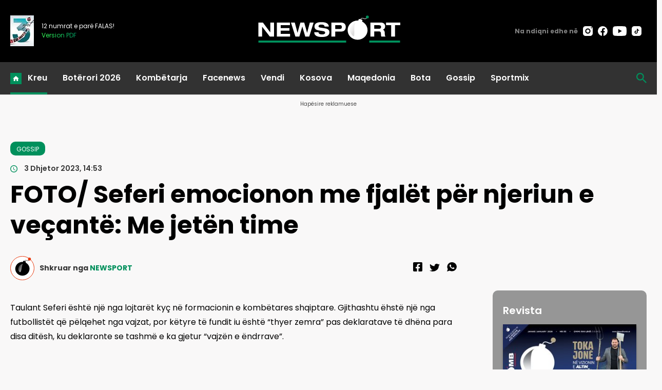

--- FILE ---
content_type: text/html; charset=UTF-8
request_url: https://newsport.al/foto-seferi-emocionon-me-fjalet-per-njeriun-e-vecante-me-jeten-time/
body_size: 23315
content:
<!doctype html>
<html>
    <head>
        <meta charset="utf-8">
        <meta name="viewport" content="width=device-width,initial-scale=1.0">
            <base href="/" />
        <title>FOTO/ Seferi emocionon me fjalët për njeriun e veçantë: Me jetën time - GOSSIP</title>
    <meta property="og:locale" content="sq_AL" />
	<meta property="og:site_name" content="NEWSPORT" />
	<meta property="og:title" content="FOTO/ Seferi emocionon me fjal&euml;t p&euml;r njeriun e ve&ccedil;ant&euml;: Me jet&euml;n time" />
	<meta property="og:url" content="https://newsport.al/foto-seferi-emocionon-me-fjalet-per-njeriun-e-vecante-me-jeten-time" />
	<meta property="og:type" content="article" />
	<meta property="og:description" content="Taulant Seferi është një nga lojtarët kyç në formacionin e kombëtares shqiptare" />
	
	<meta property="og:image" content="https://cdnimpuls.com/newsport.al/wp-content/uploads/2023/12/-1200-630-Postimi-i-Taulant-Seferit.jpg" />
	<meta property="og:image:width" content="1200" />
	<meta property="og:image:height" content="630" />
	<meta property="article:published_time" content="2023-12-03T14:53:25+01:00" />
	<meta property="article:modified_time" content="2023-12-03T14:53:25+01:00" />
	<meta property="og:updated_time" content="2023-12-03T14:53:25+01:00" />
	<meta property="article:section" content="GOSSIP" />
	<meta property="article:publisher" content="https://www.facebook.com/newsbomb.albaniaa" />
	
	<meta itemprop="name" content="FOTO/ Seferi emocionon me fjal&euml;t p&euml;r njeriun e ve&ccedil;ant&euml;: Me jet&euml;n time" />
	<meta itemprop="headline" content="FOTO/ Seferi emocionon me fjal&euml;t p&euml;r njeriun e ve&ccedil;ant&euml;: Me jet&euml;n time" />
	<meta name="description" itemprop="description" content="Taulant Seferi është një nga lojtarët kyç në formacionin e kombëtares shqiptare" />
	<meta name="image" itemprop="image" content="https://cdnimpuls.com/newsport.al/wp-content/uploads/2023/12/-1200-630-Postimi-i-Taulant-Seferit.jpg" />
	<meta itemprop="datePublished" content="2023-12-03T14:53:25+01:00" />
	<meta itemprop="dateModified" content="2023-12-03T14:53:25+01:00" />
	<meta itemprop="author" content="NEWSPORT" />

<link rel="apple-touch-icon" sizes="180x180" href="/ikona/apple-touch-icon.png">
<link rel="icon" type="image/png" sizes="32x32" href="/ikona/favicon-32x32.png">
<link rel="icon" type="image/png" sizes="16x16" href="/ikona/favicon-16x16.png">
<link rel="manifest" href="/ikona/site.webmanifest">
<link rel="shortcut icon" href="/ikona/favicon.ico">
<meta name="msapplication-TileColor" content="#da532c">
<meta name="msapplication-config" content="/ikona/browserconfig.xml">
<meta name="theme-color" content="#ffffff">
<script type="application/ld+json">
{
  "@context": "https://schema.org/",
  "@type": "Article",
  "author": [
    {
      "@type": "Organization",
      "name": "NEWSPORT"
    }
  ],
  "headline": "FOTO\/ Seferi emocionon me fjal\u00ebt p\u00ebr njeriun e ve\u00e7ant\u00eb: Me jet\u00ebn time",
  "image": {
    "@type": "ImageObject",
    "url": "https://cdnimpuls.com/newsport.al/wp-content/uploads/2023/12/-1200-630-Postimi-i-Taulant-Seferit.jpg"
  },
  "datePublished": "2023-12-03T14:53:25+01:00",
  "publisher": {
    "@type": "Organization",
    "name": "NEWSPORT",
    "url": "https://newsport.al/",
    "logo": {
      "@type": "ImageObject",
      "url": "https://newsport.al/images/logo.svg"
    },
    "address": "Rruga Emin Duraku, Hyrja 1 Ap.14",
    "location": "Tirana, Albania"
  },
  "dateModified": "2023-12-03T14:53:25+01:00",
  "mainEntityOfPage": "https://newsport.al/foto-seferi-emocionon-me-fjalet-per-njeriun-e-vecante-me-jeten-time",
  "description": "Taulant Seferi \u00ebsht\u00eb nj\u00eb nga lojtar\u00ebt ky\u00e7 n\u00eb formacionin e komb\u00ebtares shqiptare"
}
</script>
		<link rel="canonical" href="https://newsport.al/foto-seferi-emocionon-me-fjalet-per-njeriun-e-vecante-me-jeten-time" />
        <link rel="preconnect" href="https://fonts.googleapis.com">
        <link rel="preconnect" href="https://fonts.gstatic.com" crossorigin>
       	<link href="https://fonts.googleapis.com/css2?family=Poppins:ital,wght@0,100;0,200;0,300;0,400;0,500;0,600;0,700;0,800;0,900;1,100;1,200;1,300;1,400;1,500;1,600;1,700;1,800;1,900&display=swap" rel="stylesheet">
        <link rel="stylesheet" type="text/css" href="/css/normalize.css" />
    	<link rel="stylesheet" type="text/css" href="/css/styles.css?vs=13" />
    	<link rel="stylesheet" href="/swiper/swiper.css" />
<style>

.linkuim {
    color: #fff!important;
    background-color: #007bff!important;
    border-color: #007bff;
    display: inline-block;
    font-weight: 400;
    color: #212529;
    text-align: center;
    vertical-align: middle;
    cursor: pointer;
    -webkit-user-select: none;
    -moz-user-select: none;
    -ms-user-select: none;
    user-select: none;
    background-color: transparent;
    border: 1px solid transparent;
    padding: .275rem .75rem;
    font-size: 0.9rem;
    line-height: 1;
    border-radius: .25rem;
    transition: color .15s ease-in-out,background-color .15s ease-in-out,border-color .15s ease-in-out,box-shadow .15s ease-in-out;
}
.article_content-wrapper p video {
	height: auto;
}
.article_header_author {
    margin-bottom: 0;
}
.article_header_socialize {
    padding-bottom: 0;
}
.insertion-box {
	margin: 0 auto;
    padding: 0;
    text-align: center;
    display: block;
    border-radius: 10px;
    overflow: hidden;
}
@media(min-width:550px){
	.author_meta-name {
    	display: inline;
	}
}
@media(max-width:600px){
    .layout-form_article-body > p {
        font-size: 18px;
    }
}
</style>


<script async='async' src='https://www.googletagservices.com/tag/js/gpt.js'></script>
<script>
  var googletag = googletag || {};
  googletag.cmd = googletag.cmd || [];
</script>



<!-- Google tag (gtag.js) 
<script async src="https://www.googletagmanager.com/gtag/js?id=G-D5QD1HF5LP"></script>
<script>
    window.dataLayer = window.dataLayer || [];

    function gtag() {
        dataLayer.push(arguments);
    }
    gtag('js', new Date());

    gtag('config', 'G-D5QD1HF5LP');
</script>
-->

<!-- Google tag (gtag.js) -->
<script async src="https://www.googletagmanager.com/gtag/js?id=G-E93PZHLB7X"></script>
<script>
    window.dataLayer = window.dataLayer || [];

    function gtag() {
        dataLayer.push(arguments);
    }
    gtag('js', new Date());

    gtag('config', 'G-E93PZHLB7X');
</script>

<script src="/push.js?id=88"></script>    </head>
    <body>

       <header class="header">
           <div class="container">
               <div class="nav-bar-top">
                   
                       <div class="nav-bar-left">
                           <div class="nav-bar_magazine-wrapper">
                                <div class="nav-bar_magazine">



                       <div class="nav-bar_magazine-wrapper t">
                            <div class="nav-bar_magazine">
                                <img src="https://cdnimpuls.com/newsbomb.al/-46-60-media3/1727783642x3vite-508.jpg">
                                <div class="magazine-number">
                                     <p>12 numrat e parë FALAS!</p>
                                    <a target="_blank" href="https://newsbomb.al/kultureart/ne-mbushim-3-vite-dhe-kemi-nje-dhurate-per-ju-i341150"><span>Version PDF</span></a>
                                </div>
                            </div>
                        </div>


                                </div>
                            </div>
                       </div>
                       <div class="nav-bar-middle nav-flexy">
                           <a class="nav-bar_logo_wrapper" href="/">
                              <img src="images/logons.svg">
                           </a>
                       </div>
                       <div class="nav-bar-right nav-flexy">
                           <div class="nav-bar_social-wrapper">
                               <div class="social-blck">
                                   <span>Na ndiqni edhe në</span>
					      			<ul>
					      				<li><a href=""><img src="[data-uri]"></a></li>
					      				<li><a href=""><img src="[data-uri]"></a></li>
					      				<li><a href=""><img src="[data-uri]"></a></li>
					      				<li><a href=""><img src="[data-uri]"></a></li>
					      			</ul>
					      		</div>
                           </div>
                       </div>
                    </div>
               </div>
               <div class="nav-bar-navigation">
                   <div class="container nav-flexy">
                       <div class="nav-bar_button">
                            <button class="hamburger-button" id="menuBtn">
                            <img src="[data-uri]">
                            </button>
                        </div>
                       <nav class="navigation nav-flexy" id="menu">
                           <button id="btnclose"></button>
                           <ul class="nav-main-links">
                               <li class="active"><a href="#">Kreu</a></li>
                               <li><a href="/category/boterori-2026/">Botërori 2026</a></li>
                               <li><a href="/category/sports/">Kombëtarja</a></li>
                               <li><a href="/category/facenews/">Facenews</a></li>
                               <li><a href="/category/vendi/">Vendi</a></li>
                               <li><a href="/category/kosova/">Kosova</a></li>
                               <li><a href="/category/maqedonia/">Maqedonia</a></li>
                               <li><a href="/category/bota/">Bota</a></li>
                               <li><a href="/category/gossip/">Gossip</a></li>
                               <li><a href="/category/sportmix/">Sportmix</a></li>
                           </ul>
                           
                           <div class="social-blck">
		      			<ul>
		      			    <li><a href="https://www.instagram.com/newsbomb_albania/" target="_blank"><img src="[data-uri]"></a></li>
		      			    <li><a href="https://www.facebook.com/newsbomb.albaniaa" target="_blank"><img src="[data-uri]"></a></li>
		      			    <li><a href="https://www.youtube.com/@newsbombalbania8713/featured" target="_blank"><img src="[data-uri]"></a></li>
		      			    <li><a href="https://twitter.com/i/flow/login?redirect_after_login=%2FNewsbombAl" target="_blank"><img src="[data-uri]"></a></li>
		      			 </ul>
		      			 
		      		</div>
		      		<div class="mediadesk-link">
		      			<span>Created and monetized by</span>
		      			<a href="https://mediadesk.al/"><img src="[data-uri]"></a>
		      		</div>
                       </nav>
                       <div class="nav-bar-middle nav-flexy logo-mobile">
                           <a class="nav-bar_logo_wrapper" href="/">
                              <img src="images/logons.svg">
                           </a>
                       </div>
                       <div class="nav-bar_search-wrapper">
                           <div class="nav-search">
    							<button id="btnSearch"></button>
    					    	<div class="search-block" id="theSearch">
               	   	  			<script async src="https://cse.google.com/cse.js?cx=74fa1cc137f7247fe">
                                </script>
                                <div class="gcse-search"></div>
            		   	   	  	</div>
    					   </div>
                       </div>
                   </div>
               </div>
          
       </header>      
       <main>
     <div class="inset-top-wrapper">
      <p class="inset-above-txt">Hapësire reklamuese</p>
           <div class="inset">
             <div class="reklame">    
               <div class='mediajsnative' ><div id='t697a2ba554cc3' data-p='100' style='display:none'><div id="gpt-passback-sport1">
  <script>
    window.googletag = window.googletag || {cmd: []};
    googletag.cmd.push(function() {
    googletag.defineSlot('/97842098/Newsport_1', [[300, 250], [300, 600], [970, 90], [300, 100], [970, 250], [728, 90]], 'gpt-passback-sport1').addService(googletag.pubads());
    googletag.enableServices();
    googletag.display('gpt-passback-sport1');
    });
  </script>
</div></div></div><script src="https://ads.mediadesk.ai/nativeads/tag.1.js?id=5"></script>        	           	               </div>
            </div>
        </div>
    </div>          
       <div class="top-articles-section">
               <div class="container">
                   <div class="c-flexy">
                       <div class="section-title">
                           <h3>Çështjet kryesore</h3>
                       </div>
                       <div class="grid grid-temp-3">

                       </div>
                   </div>
               </div>
           </div>
  
  
               
            <div class="layout addpadd50">
               <div class="container">
                <div class="layout_content">
                    <div class="article_header article-header-container">
                            <div class="article_header_meta">
                                <a href="gossip" alt="GOSSIP"><span class="article_header_rubric_label">GOSSIP</span></a>
                                <time class="article_header_datebar-date"> 3 Dhjetor 2023, 14:53</time>
                            </div>
                             <div class="article_header_title">
                                <h1>FOTO/ Seferi emocionon me fjalët për njeriun e veçantë: Me jetën time </h1>
                                 
                            </div>
                                                        <div class="article_header-media">
	                            <div class="article_header_author">
	                                  <img class="author_image" src="/images/author.svg" alt=""> 
	                                  <div class="author_meta">
	                                      <span class="author_meta-name">Shkruar nga </span>
	                                      <span>NEWSPORT</span>
	                                </div>
                                </div>
                            	<div class="article_header_socialize"></div>
                            
                            </div>
                                                    </div>
                    <div class="layout-form">
                        <div class="layout-form_body c-flexy">
                            <div class="layout-form_body_left">
                                <div class="layout-form_article-body">


<p>Taulant Seferi është një nga lojtarët kyç në formacionin e kombëtares shqiptare. Gjithashtu ëhstë një nga futbollistët që pëlqehet nga vajzat, por këtyre të fundit iu është “thyer zemra” pas deklaratave të dhëna para disa ditësh, ku deklaronte se tashmë e ka gjetur “vajzën e ëndrrave”.</p><p></p><p>Pikërisht ish-lojtari i Tiranës ka emocionuar me postimin e fundit në rrjetet sociale. Seferi ka publikuar një foto me nënën e tij, ndërsa ka zgjedhur edhe fjalët e veçanta për t’i shprehur dashurinë që ka për të.</p><p></p><p><em>“Me jetën time, Elhamdulilah”,</em> ka shkruar bomberi kuqezi.</p><p></p><p>[caption id="attachment_714471" align="alignnone" width="468"]<img class="wp-image-714471 size-full" src="https://newsport.al/wp-content/uploads/2023/12/Postimi-i-Taulant-Seferit.jpg" alt="Postimi i Taulant Seferit" width="468" height="832" /> Postimi i Taulant Seferit[/caption]</p><div class='tags'><span>Tags:</span> <p><a href='/tag/gossip'>GOSSIP</a>
 <a href='/tag/taulant-seferi'>Taulant Seferi</a>
 <a href='/tag/emocionon'>emocionon</a>
 <a href='/tag/postim'>Postim</a>
 <a href='/tag/foto-me-nenen'>foto me nenen</a>
 <a href='/tag/me-jeten-time'>me jeten time</a>
 </p></div><div style='margin-top:30px'><div>
<div class="kodiim" data-mce-contenteditable="false">
<div class="referendumet" style="min-height: 40px;" data-id="281">Poll</div>
<script src="/poll/poll0.js"></script>
</div>
</div></div> 



      <div class="layout-form_article-grid" style="margin-top:40px;">
                       <div class="grid-item">
                           <div class="item-column">
                               <div class="column-title float-top-title">
                                   <h3>Lexo gjithashtu</h3>
                               </div>
                               <div class="big-three-rail">
			      		
			      		<article class="a-card " data-cat="GOSSIP">
                			                   <div class="a-card_image">
                			                       <a href="/gossip/georgina-feston-ditelindjen-ronaldo-me-i-embel-se-kurre-gezuar-ditelindje-i527682">
                			                       <figure class="a-media">
                			                           <img class="a-media_img" src="https://cdnimpuls.com/newsport.al/media3/-610-366-1767204152xrodr-425.png" onerror="this.style.display='none'">
                			                       </figure>
                			                       </a>
                			                   </div>
                			                   <div class="a-card_content">
                			                     	<span class="a-cat">GOSSIP</span>
                			                   		<a  href="/gossip/georgina-feston-ditelindjen-ronaldo-me-i-embel-se-kurre-gezuar-ditelindje-i527682">
                				                        <h3 class="a-head">Georgina feston ditëlindjen, Ronaldo më i “ëmbël” se kurrë: Gëzuar për gruan e jetës time (POSTIMI)</h3>
                				                     </a>
                				                     <span class="a-meta">
                				                          <span class="a-date"><span class="dayofweek">E Martë </span><time>12:52</time></span>
                				                          <span class="a-author"></span>
                				                      </span>
                			                   </div>
                		                </article>
                		  
			      		<article class="a-card " data-cat="GOSSIP">
                			                   <div class="a-card_image">
                			                       <a href="/gossip/mes-2-pasionesh-ish-portierja-e-njohur-ngre-temepraturat-me-postimet-e-fu-i527523">
                			                       <figure class="a-media">
                			                           <img class="a-media_img" src="https://cdnimpuls.com/newsport.al/media3/-610-366-1769208041xmikelapng-714.png" onerror="this.style.display='none'">
                			                       </figure>
                			                       </a>
                			                   </div>
                			                   <div class="a-card_content">
                			                     	<span class="a-cat">GOSSIP</span>
                			                   		<a  href="/gossip/mes-2-pasionesh-ish-portierja-e-njohur-ngre-temepraturat-me-postimet-e-fu-i527523">
                				                        <h3 class="a-head">Mes 2 pasionesh, ish-portierja e njohur ngre temperaturat me postimet e fundit </h3>
                				                     </a>
                				                     <span class="a-meta">
                				                          <span class="a-date"><span class="dayofweek">E Premte </span><time>23:48</time></span>
                				                          <span class="a-author"></span>
                				                      </span>
                			                   </div>
                		                </article>
                		  
			      		<article class="a-card " data-cat="GOSSIP">
                			                   <div class="a-card_image">
                			                       <a href="/gossip/ribashkime-dhe-ndarje-qe-skane-fund-morata-largohet-nga-shtepia-ku-po-jet-i527517">
                			                       <figure class="a-media">
                			                           <img class="a-media_img" src="https://cdnimpuls.com/newsport.al/media3/-610-366-1769198486xalvaro-moratapng-218.png" onerror="this.style.display='none'">
                			                       </figure>
                			                       </a>
                			                   </div>
                			                   <div class="a-card_content">
                			                     	<span class="a-cat">GOSSIP</span>
                			                   		<a  href="/gossip/ribashkime-dhe-ndarje-qe-skane-fund-morata-largohet-nga-shtepia-ku-po-jet-i527517">
                				                        <h3 class="a-head">Ribashkime dhe ndarje që s’kanë fund, Morata largohet nga shtëpia ku po jetonte me partneren</h3>
                				                     </a>
                				                     <span class="a-meta">
                				                          <span class="a-date"><span class="dayofweek">E Premte </span><time>21:06</time></span>
                				                          <span class="a-author"></span>
                				                      </span>
                			                   </div>
                		                </article>
                		  
			      		<article class="a-card  ikonaplay " data-cat="GOSSIP">
                			                   <div class="a-card_image">
                			                       <a href="/gossip/video-influencerja-konfuzon-rrjetin-konsiderohet-si-binjake-e-georgina-ro-i527513">
                			                       <figure class="a-media">
                			                           <img class="a-media_img" src="https://cdnimpuls.com/newsport.al/media3/-610-366-1769193612xvictoriapng-787.png" onerror="this.style.display='none'">
                			                       </figure>
                			                       </a>
                			                   </div>
                			                   <div class="a-card_content">
                			                     	<span class="a-cat">GOSSIP</span>
                			                   		<a  href="/gossip/video-influencerja-konfuzon-rrjetin-konsiderohet-si-binjake-e-georgina-ro-i527513">
                				                        <h3 class="a-head">VIDEO/ Influencerja konfuzon rrjetin, konsiderohet si "binjake" e Georgina Rodriguez-it</h3>
                				                     </a>
                				                     <span class="a-meta">
                				                          <span class="a-date"><span class="dayofweek">E Premte </span><time>19:45</time></span>
                				                          <span class="a-author"></span>
                				                      </span>
                			                   </div>
                		                </article>
                		  
			      		<article class="a-card " data-cat="GOSSIP">
                			                   <div class="a-card_image">
                			                       <a href="/gossip/foto-mes-puthjesh-dhe-doren-te-vithet-futbollistja-me-i-ne-bote-me-pa-i527487">
                			                       <figure class="a-media">
                			                           <img class="a-media_img" src="https://cdnimpuls.com/newsport.al/media3/-610-366-1ac3ac0e7a804f206e255606cd9c6b56.jpg" onerror="this.style.display='none'">
                			                       </figure>
                			                       </a>
                			                   </div>
                			                   <div class="a-card_content">
                			                     	<span class="a-cat">GOSSIP</span>
                			                   		<a  href="/gossip/foto-mes-puthjesh-dhe-doren-te-vithet-futbollistja-me-i-ne-bote-me-pa-i527487">
                				                        <h3 class="a-head">FOTO/ Mes puthjesh dhe dorën te vithet, “futbollistja më seksi në botë” me partner të ri</h3>
                				                     </a>
                				                     <span class="a-meta">
                				                          <span class="a-date"><span class="dayofweek">E Premte </span><time>11:00</time></span>
                				                          <span class="a-author"></span>
                				                      </span>
                			                   </div>
                		                </article>
                		  
			      		<article class="a-card " data-cat="GOSSIP">
                			                   <div class="a-card_image">
                			                       <a href="/gossip/po-ben-namin-te-barcelona-uesi-befason-partneren-me-dhuraten-per-dite-i527482">
                			                       <figure class="a-media">
                			                           <img class="a-media_img" src="https://cdnimpuls.com/newsport.al/media3/-610-366-1769155107xscreenshot-3-599.png" onerror="this.style.display='none'">
                			                       </figure>
                			                       </a>
                			                   </div>
                			                   <div class="a-card_content">
                			                     	<span class="a-cat">GOSSIP</span>
                			                   		<a  href="/gossip/po-ben-namin-te-barcelona-uesi-befason-partneren-me-dhuraten-per-dite-i527482">
                				                        <h3 class="a-head">Po bën “namin” te Barcelona, sulmuesi befason partneren me dhuratën për ditëlindjen</h3>
                				                     </a>
                				                     <span class="a-meta">
                				                          <span class="a-date"><span class="dayofweek">E Premte </span><time>08:57</time></span>
                				                          <span class="a-author"></span>
                				                      </span>
                			                   </div>
                		                </article>
                		  
			      		<article class="a-card " data-cat="GOSSIP">
                			                   <div class="a-card_image">
                			                       <a href="/gossip/tifoze-besnike-e-juventusit-modelja-e-njohur-ndez-rrjetin-me-fotot-e-saj-i527475">
                			                       <figure class="a-media">
                			                           <img class="a-media_img" src="https://cdnimpuls.com/newsport.al/media3/-610-366-1769112641x5png-950.png" onerror="this.style.display='none'">
                			                       </figure>
                			                       </a>
                			                   </div>
                			                   <div class="a-card_content">
                			                     	<span class="a-cat">GOSSIP</span>
                			                   		<a  href="/gossip/tifoze-besnike-e-juventusit-modelja-e-njohur-ndez-rrjetin-me-fotot-e-saj-i527475">
                				                        <h3 class="a-head">Tifoze besnike e Juventusit, modelja e njohur “ndez” rrjetin me fotot e saj </h3>
                				                     </a>
                				                     <span class="a-meta">
                				                          <span class="a-date"><span class="dayofweek">E Enjte </span><time>21:14</time></span>
                				                          <span class="a-author"></span>
                				                      </span>
                			                   </div>
                		                </article>
                		  
			      		<article class="a-card " data-cat="GOSSIP">
                			                   <div class="a-card_image">
                			                       <a href="/gossip/skandal-hernandez-dhe-partnerja-e-tij-akuzohen-per-trafikim-te-qenieve-nj-i527421">
                			                       <figure class="a-media">
                			                           <img class="a-media_img" src="https://cdnimpuls.com/newsport.al/media3/-610-366-1769016163xhernandepng-273.png" onerror="this.style.display='none'">
                			                       </figure>
                			                       </a>
                			                   </div>
                			                   <div class="a-card_content">
                			                     	<span class="a-cat">GOSSIP</span>
                			                   		<a  href="/gossip/skandal-hernandez-dhe-partnerja-e-tij-akuzohen-per-trafikim-te-qenieve-nj-i527421">
                				                        <h3 class="a-head">SKANDAL/ Hernandez dhe partnerja e tij akuzohen për “trafikim të qenieve njerëzore”, punëtorja ngre padi ndaj çiftit (DETAJET)</h3>
                				                     </a>
                				                     <span class="a-meta">
                				                          <span class="a-date"><span class="dayofweek">E Mërkurë </span><time>18:27</time></span>
                				                          <span class="a-author"></span>
                				                      </span>
                			                   </div>
                		                </article>
                		  
			      		<article class="a-card " data-cat="GOSSIP">
                			                   <div class="a-card_image">
                			                       <a href="/gossip/po-kap-edhe-une-ndonje-femer-dhe-po-beje-si-gay-hygerta-sako-shperthen-ne-i527418">
                			                       <figure class="a-media">
                			                           <img class="a-media_img" src="https://cdnimpuls.com/newsport.al/media3/-610-366-412161307b01cb77612cf13eab55e238.jpg" onerror="this.style.display='none'">
                			                       </figure>
                			                       </a>
                			                   </div>
                			                   <div class="a-card_content">
                			                     	<span class="a-cat">GOSSIP</span>
                			                   		<a  href="/gossip/po-kap-edhe-une-ndonje-femer-dhe-po-beje-si-gay-hygerta-sako-shperthen-ne-i527418">
                				                        <h3 class="a-head">“Po kap edhe unë ndonjë femër dhe po bëjë si gay”, Hygerta Sako “shpërthen” në BBVK</h3>
                				                     </a>
                				                     <span class="a-meta">
                				                          <span class="a-date"><span class="dayofweek">E Mërkurë </span><time>17:22</time></span>
                				                          <span class="a-author"></span>
                				                      </span>
                			                   </div>
                		                </article>
                		  
			      		<article class="a-card " data-cat="GOSSIP">
                			                   <div class="a-card_image">
                			                       <a href="/gossip/nen-gjurmet-e-te-vellait-motra-e-minguezas-e-bukur-ne-fushe-por-edhe-jash-i527386">
                			                       <figure class="a-media">
                			                           <img class="a-media_img" src="https://cdnimpuls.com/newsport.al/media3/-610-366-1768948473x1png-247.png" onerror="this.style.display='none'">
                			                       </figure>
                			                       </a>
                			                   </div>
                			                   <div class="a-card_content">
                			                     	<span class="a-cat">GOSSIP</span>
                			                   		<a  href="/gossip/nen-gjurmet-e-te-vellait-motra-e-minguezas-e-bukur-ne-fushe-por-edhe-jash-i527386">
                				                        <h3 class="a-head">Nën "gjurmët" e të vëllait, motra e Minguezas e bukur në fushë por edhe jashtë saj (POSTIMI)</h3>
                				                     </a>
                				                     <span class="a-meta">
                				                          <span class="a-date"><span class="dayofweek">E Martë </span><time>23:32</time></span>
                				                          <span class="a-author"></span>
                				                      </span>
                			                   </div>
                		                </article>
                		  
			      		<article class="a-card " data-cat="GOSSIP">
                			                   <div class="a-card_image">
                			                       <a href="/gossip/djali-i-david-dhe-victoria-beckham-akuza-te-renda-ndaj-prinderve-ankthi-q-i527383">
                			                       <figure class="a-media">
                			                           <img class="a-media_img" src="https://cdnimpuls.com/newsport.al/media3/-610-366-1768940408xbevkampng-886.png" onerror="this.style.display='none'">
                			                       </figure>
                			                       </a>
                			                   </div>
                			                   <div class="a-card_content">
                			                     	<span class="a-cat">GOSSIP</span>
                			                   		<a  href="/gossip/djali-i-david-dhe-victoria-beckham-akuza-te-renda-ndaj-prinderve-ankthi-q-i527383">
                				                        <h3 class="a-head">Djali i David dhe Victoria Beckham akuza të rënda ndaj prindërve: Ankthi që kisha u zhduk, sapo u largova nga...</h3>
                				                     </a>
                				                     <span class="a-meta">
                				                          <span class="a-date"><span class="dayofweek">E Martë </span><time>21:26</time></span>
                				                          <span class="a-author"></span>
                				                      </span>
                			                   </div>
                		                </article>
                		  
			      		<article class="a-card " data-cat="GOSSIP">
                			                   <div class="a-card_image">
                			                       <a href="/gossip/u-perfolen-per-nje-martese-te-mundshme-e-dashura-e-vinicius-shuan-zerat-p-i527263">
                			                       <figure class="a-media">
                			                           <img class="a-media_img" src="https://cdnimpuls.com/newsport.al/media3/-610-366-1768736544xviniciuspng-503.png" onerror="this.style.display='none'">
                			                       </figure>
                			                       </a>
                			                   </div>
                			                   <div class="a-card_content">
                			                     	<span class="a-cat">GOSSIP</span>
                			                   		<a  href="/gossip/u-perfolen-per-nje-martese-te-mundshme-e-dashura-e-vinicius-shuan-zerat-p-i527263">
                				                        <h3 class="a-head">U përfolën për një martesë të mundshme, e dashura e Vinicius “shuan” zërat: Për atë Zot! Janë thjesht 3 muaj...</h3>
                				                     </a>
                				                     <span class="a-meta">
                				                          <span class="a-date"><span class="dayofweek">E Diel </span><time>12:47</time></span>
                				                          <span class="a-author"></span>
                				                      </span>
                			                   </div>
                		                </article>
                		  
			      		<article class="a-card " data-cat="GOSSIP">
                			                   <div class="a-card_image">
                			                       <a href="/gossip/larg-nga-vrulli-i-ndeshjeve-partnerja-nxjerr-zbuluar-messin-me-foton-nga--i527231">
                			                       <figure class="a-media">
                			                           <img class="a-media_img" src="https://cdnimpuls.com/newsport.al/media3/-610-366-1768656064xlionel-messipng-786.png" onerror="this.style.display='none'">
                			                       </figure>
                			                       </a>
                			                   </div>
                			                   <div class="a-card_content">
                			                     	<span class="a-cat">GOSSIP</span>
                			                   		<a  href="/gossip/larg-nga-vrulli-i-ndeshjeve-partnerja-nxjerr-zbuluar-messin-me-foton-nga--i527231">
                				                        <h3 class="a-head">Larg nga “vrulli” i ndeshjeve, partnerja nxjerr zbuluar Messin me foton nga pushimet (POSTIMI)</h3>
                				                     </a>
                				                     <span class="a-meta">
                				                          <span class="a-date"><span class="dayofweek">E Shtunë </span><time>14:22</time></span>
                				                          <span class="a-author"></span>
                				                      </span>
                			                   </div>
                		                </article>
                		  
			      		<article class="a-card " data-cat="GOSSIP">
                			                   <div class="a-card_image">
                			                       <a href="/gossip/ifti-simpatik-i-jep-fund-lidhjes-modelja-akuzon-yllin-e-aston-villas-dont-i527229">
                			                       <figure class="a-media">
                			                           <img class="a-media_img" src="https://cdnimpuls.com/newsport.al/media3/-610-366-1768654532xlehapng-460.png" onerror="this.style.display='none'">
                			                       </figure>
                			                       </a>
                			                   </div>
                			                   <div class="a-card_content">
                			                     	<span class="a-cat">GOSSIP</span>
                			                   		<a  href="/gossip/ifti-simpatik-i-jep-fund-lidhjes-modelja-akuzon-yllin-e-aston-villas-dont-i527229">
                				                        <h3 class="a-head">Çifti simpatik i jep fund lidhjes, modelja AKUZON yllin e Aston Villas: Donte ta mbante të fshehtë!</h3>
                				                     </a>
                				                     <span class="a-meta">
                				                          <span class="a-date"><span class="dayofweek">E Shtunë </span><time>14:00</time></span>
                				                          <span class="a-author"></span>
                				                      </span>
                			                   </div>
                		                </article>
                		  
			      		<article class="a-card " data-cat="GOSSIP">
                			                   <div class="a-card_image">
                			                       <a href="/gossip/edon-zhegrova-harron-futbollin-per-muziken-uesi-i-juventus-shfaqet-kr-i527195">
                			                       <figure class="a-media">
                			                           <img class="a-media_img" src="https://cdnimpuls.com/newsport.al/media3/-610-366-1758874987xscreenshot-6-525.jpg" onerror="this.style.display='none'">
                			                       </figure>
                			                       </a>
                			                   </div>
                			                   <div class="a-card_content">
                			                     	<span class="a-cat">GOSSIP</span>
                			                   		<a  href="/gossip/edon-zhegrova-harron-futbollin-per-muziken-uesi-i-juventus-shfaqet-kr-i527195">
                				                        <h3 class="a-head">Edon Zhegrova “harron” futbollin për muzikën, sulmuesi i Juventus shfaqet krah reper-ave të njohur shqiptarë (FOTO)</h3>
                				                     </a>
                				                     <span class="a-meta">
                				                          <span class="a-date"><span class="dayofweek">E Premte </span><time>17:19</time></span>
                				                          <span class="a-author"></span>
                				                      </span>
                			                   </div>
                		                </article>
                		  
			      		<article class="a-card " data-cat="GOSSIP">
                			                   <div class="a-card_image">
                			                       <a href="/gossip/situata-e-albes-dhe-limit-ne-big-brother-hygerta-sako-e-thote-hapur-po-te-i527157">
                			                       <figure class="a-media">
                			                           <img class="a-media_img" src="https://cdnimpuls.com/newsport.al/media3/-610-366-1768508906xmixcollage-15-jan-2026-09-28-pm-9034-614.jpg" onerror="this.style.display='none'">
                			                       </figure>
                			                       </a>
                			                   </div>
                			                   <div class="a-card_content">
                			                     	<span class="a-cat">GOSSIP</span>
                			                   		<a  href="/gossip/situata-e-albes-dhe-limit-ne-big-brother-hygerta-sako-e-thote-hapur-po-te-i527157">
                				                        <h3 class="a-head">Situata e Albës dhe Limit në "Big Brother", Hygerta Sako e thotë hapur: Po të më sjellin ish-in mua, çohem e iki</h3>
                				                     </a>
                				                     <span class="a-meta">
                				                          <span class="a-date"><span class="dayofweek">E Enjte </span><time>21:42</time></span>
                				                          <span class="a-author"></span>
                				                      </span>
                			                   </div>
                		                </article>
                		                            		             
            		              </div>
                           </div>
                       </div>
                   </div>

                            </div>
                      
                            </div>
<div class="layout-form_body_right">
                                <div class="layout-form_body_right-rail">
                                  
                                       <div class="mag-col-wrapper">
                                           <div class="column-title">
                                               <h4>Revista</h4>
                                           </div>
            <div class="mag-cover-wrap">
                                               <div class="mag-cover">
                                                   <a href="https://revista.newsbomb.al" target="_blank"><img src="https://cdnimpuls.com/newsbomb.al/media3/-0-390-1768825409xjanar2026--682.jpg" width="100%"></a>
                                               </div>
                                               <div class="mag-actions">
                                                   <h3 class="mag-pud_date"></h3>
                                                   <a href="https://revista.newsbomb.al" target="_blank">
                                                   <button class="mag-sub_btn">
                                                       <span>Abonohu tani dhe lexoje</span>
                                                        <img src="[data-uri]">
                		                
                                                     </button>
                                                     </a>
                                               </div>
                                           </div>                       
                                       </div>
                                      
                                      
                                       <div class="inset">
                                   <div class="reklame">
               <div class='mediajsnative' ><div id='t697a2ba554cce' data-p='100' style='display:none'><div id="gpt-passback-sport2">
  <script>
    window.googletag = window.googletag || {cmd: []};
    googletag.cmd.push(function() {
    googletag.defineSlot('/97842098/Newsport_2', [[300, 250], [300, 600], [970, 90], [300, 100], [970, 250], [728, 90]], 'gpt-passback-sport2').addService(googletag.pubads());
    googletag.enableServices();
    googletag.display('gpt-passback-sport2');
    });
  </script>
</div></div></div><script src="https://ads.mediadesk.ai/nativeads/tag.1.js?id=5"></script>        	           	                                      </div>
                               </div>
                               <div class="inset">
                                   <div class="reklame">
               <div class='mediajsnative' ><div id='t697a2ba554cd2' data-p='100' style='display:none'><div id="gpt-passback-sport3">
  <script>
    window.googletag = window.googletag || {cmd: []};
    googletag.cmd.push(function() {
    googletag.defineSlot('/97842098/Newsport_3', [[300, 250], [300, 600], [970, 90], [300, 100], [970, 250], [728, 90]], 'gpt-passback-sport3').addService(googletag.pubads());
    googletag.enableServices();
    googletag.display('gpt-passback-sport3');
    });
  </script>
</div></div></div><script src="https://ads.mediadesk.ai/nativeads/tag.1.js?id=5"></script>        	           	                                      </div>
                               </div>
                                       <div class="art-listing-wrap bordered-card-rail">
                                            <div class="column-title">
                                               <h3>Lajmet e fundit</h3>
                                           </div>
                                           <div class="art-listing">
			      		
			      		<article class="a-card " data-cat="SPORTMIX">
                			                   <div class="a-card_image">
                			                       <a href="/sportmix/kupen-e-botes-ne-futsall-shqiperia-luan-ne-shtepi-fshf-organizon-ne-pri-i527744">
                			                       <figure class="a-media">
                			                           <img class="a-media_img" src="https://cdnimpuls.com/newsport.al/media3/-70-70-1769613015xscreenshot-1-150.png" onerror="this.style.display='none'">
                			                       </figure>
                			                       </a>
                			                   </div>
                			                   <div class="a-card_content">
                			                     	<span class="a-cat">SPORTMIX</span>
                			                   		<a  href="/sportmix/kupen-e-botes-ne-futsall-shqiperia-luan-ne-shtepi-fshf-organizon-ne-pri-i527744">
                				                        <h3 class="a-head">Kupën e Botës në Futsall/ Shqipëria luan në shtëpi, FSHF organizon në prill turneun paraeliminator të grupit E</h3>
                				                     </a>
                				                     <span class="a-meta">
                				                          <span class="a-date"><span class="dayofweek">E Mërkurë </span><time>16:14</time></span>
                				                          <span class="a-author"></span>
                				                      </span>
                			                   </div>
                		                </article>
                		  
			      		<article class="a-card " data-cat="SUPERIORE">
                			                   <div class="a-card_image">
                			                       <a href="/vendi/superiore/te-pakenaqur-nga-arbitrimi-vora-merr-vendimin-e-papritur-postimi-i527743">
                			                       <figure class="a-media">
                			                           <img class="a-media_img" src="https://cdnimpuls.com/newsport.al/media3/-70-70-1769612753xbf81563d-ab0f-4fc7-a066-9599dd0f2a52-717.jpg" onerror="this.style.display='none'">
                			                       </figure>
                			                       </a>
                			                   </div>
                			                   <div class="a-card_content">
                			                     	<span class="a-cat">SUPERIORE</span>
                			                   		<a  href="/vendi/superiore/te-pakenaqur-nga-arbitrimi-vora-merr-vendimin-e-papritur-postimi-i527743">
                				                        <h3 class="a-head">Të pakënaqur nga arbitrimi, Vora merr VENDIMIN e papritur (POSTIMI)</h3>
                				                     </a>
                				                     <span class="a-meta">
                				                          <span class="a-date"><span class="dayofweek">E Mërkurë </span><time>15:52</time></span>
                				                          <span class="a-author"></span>
                				                      </span>
                			                   </div>
                		                </article>
                		                                    		                </div>
                    		                 <a href="" class="show-more">
                                                   <span>Zbulo më shumë artikuj</span>
                                                  <img src="[data-uri]">
                                               </a>
                                       </div>
                                    <div class="inset">
                                   <div class="reklame">
               <div class='mediajsnative' ><div id='t697a2ba554cd4' data-p='100' style='display:none'><div id="gpt-passback-sport4">
  <script>
    window.googletag = window.googletag || {cmd: []};
    googletag.cmd.push(function() {
    googletag.defineSlot('/97842098/Newsport_4', [[300, 250], [300, 600], [970, 90], [300, 100], [970, 250], [728, 90]], 'gpt-passback-sport4').addService(googletag.pubads());
    googletag.enableServices();
    googletag.display('gpt-passback-sport4');
    });
  </script>
</div></div></div><script src="https://ads.mediadesk.ai/nativeads/tag.1.js?id=5"></script>        	           	                                      </div>
                               </div>
                               <div class="inset">
                                   <div class="reklame">
               <div class='mediajsnative' ><div id='t697a2ba554cd6' data-p='100' style='display:none'><div id="gpt-passback-sport5">
  <script>
    window.googletag = window.googletag || {cmd: []};
    googletag.cmd.push(function() {
    googletag.defineSlot('/97842098/Newsport_5', [[300, 250], [300, 600], [970, 90], [300, 100], [970, 250], [728, 90]], 'gpt-passback-sport5').addService(googletag.pubads());
    googletag.enableServices();
    googletag.display('gpt-passback-sport5');
    });
  </script>
</div></div></div><script src="https://ads.mediadesk.ai/nativeads/tag.1.js?id=5"></script>        	           	                                      </div>
                               </div>
                               <div class="inset">
                                   <div class="reklame">
               <div class='mediajsnative' ><div id='t697a2ba554cd9' data-p='100' style='display:none'><div id="gpt-passback-sport6">
  <script>
    window.googletag = window.googletag || {cmd: []};
    googletag.cmd.push(function() {
    googletag.defineSlot('/97842098/Newsport_6', [[300, 250], [300, 600], [970, 90], [300, 100], [970, 250], [728, 90]], 'gpt-passback-sport6').addService(googletag.pubads());
    googletag.enableServices();
    googletag.display('gpt-passback-sport6');
    });
  </script>
</div></div></div><script src="https://ads.mediadesk.ai/nativeads/tag.1.js?id=5"></script>        	           	                                      </div>
                               </div>
                               <div class="inset">
                                   <div class="reklame">
               <div class='mediajsnative' ><div id='t697a2ba554cdb' data-p='100' style='display:none'><div id="gpt-passback-sport7">
  <script>
    window.googletag = window.googletag || {cmd: []};
    googletag.cmd.push(function() {
    googletag.defineSlot('/97842098/Newsport_7', [[300, 250], [300, 600], [970, 90], [300, 100], [970, 250], [728, 90]], 'gpt-passback-sport7').addService(googletag.pubads());
    googletag.enableServices();
    googletag.display('gpt-passback-sport7');
    });
  </script>
</div></div></div><script src="https://ads.mediadesk.ai/nativeads/tag.1.js?id=5"></script>        	           	                                      </div>
                               </div>
                               <div class="inset">
                                   <div class="reklame">
                       	           	                                      </div>
                               </div> 
                               
                                
                               
                               
                                </div>
                            </div>                        </div>
                    </div>
                </div>
            </div>
            
        </div>
              
                <div class="oped-section">
               <div class="container">
                   <div class="c-flexy">
                       <div class="section-title">
                           <h1>gossip</h1>
                       </div>
                       <div class="grid grid-temp-2">
			      		
			      		<article class="a-card " data-cat="SUPERIORE">
                			                   <div class="a-card_image">
                			                       <a href="/vendi/superiore/e-kryer-partizani-mbush-arkat-tedi-cara-ribashkohet-me-ish-in-e--i527662">
                			                       <figure class="a-media">
                			                           <img class="a-media_img" src="https://cdnimpuls.com/newsport.al/media3/-130-130-1747120078xarinaldo-rrapaj-tedi-cara-andi-hadroj-kur-partizani-fitoi-titullin-para-2-sezoneshjpg-354.jpg" onerror="this.style.display='none'">
                			                       </figure>
                			                       </a>
                			                   </div>
                			                   <div class="a-card_content">
                			                     	<span class="a-cat">SUPERIORE</span>
                			                   		<a  href="/vendi/superiore/e-kryer-partizani-mbush-arkat-tedi-cara-ribashkohet-me-ish-in-e--i527662">
                				                        <h3 class="a-head">E KRYER/ Partizani “mbush arkat”, Tedi Cara ribashkohet me ish-in e “Demave”</h3>
                				                     </a>
                				                     <span class="a-meta">
                				                          <span class="a-date"><span class="dayofweek">E Hënë </span><time>22:02</time></span>
                				                          <span class="a-author"></span>
                				                      </span>
                			                   </div>
                		                </article>
                		  
			      		<article class="a-card " data-cat="SUPERIORE">
                			                   <div class="a-card_image">
                			                       <a href="/vendi/superiore/e-bujshme-partizani-surprizon-superioren-rikthen-ne-ekip-kampion-i527661">
                			                       <figure class="a-media">
                			                           <img class="a-media_img" src="https://cdnimpuls.com/newsport.al/media3/-130-130-1769460036xscreenshot-7-920.png" onerror="this.style.display='none'">
                			                       </figure>
                			                       </a>
                			                   </div>
                			                   <div class="a-card_content">
                			                     	<span class="a-cat">SUPERIORE</span>
                			                   		<a  href="/vendi/superiore/e-bujshme-partizani-surprizon-superioren-rikthen-ne-ekip-kampion-i527661">
                				                        <h3 class="a-head">E BUJSHME/ Partizani surprizon Superioren, rikthen në ekip kampionin e kuq</h3>
                				                     </a>
                				                     <span class="a-meta">
                				                          <span class="a-date"><span class="dayofweek">E Hënë </span><time>21:39</time></span>
                				                          <span class="a-author"></span>
                				                      </span>
                			                   </div>
                		                </article>
                		                                       </div>
                   </div>
               </div>
           </div>
      </main>

<div class="footer-wrapper">
        	 <footer class="footer container">
        	 	<div class="row">
        	 		<div class="c-flexy">
        	 			<div class="f-left c-flexy">
        	 				<div class="f-col">
        	 				<div class="c-flexy centering">
        	 					<div class="f-logo">
				    		        <a href="/">
			                              <img src="images/logo.svg">
			                           </a>
				    		    </div>
        	 					 <div class="social-blck">
					      			<ul>
					      				<li><a href="https://www.instagram.com/newsbomb_albania/" target="_blank"><img src="[data-uri]"></a></li>
					      				<li><a href="https://www.facebook.com/newsbomb.albaniaa" target="_blank"><img src="[data-uri]"></a></li>
					      				<li><a href="https://www.youtube.com/@newsbombalbania8713/featured" target="_blank"><img src="[data-uri]"></a></li>
					      				<li><a href="https://twitter.com/i/flow/login?redirect_after_login=%2FNewsbombAl" target="_blank"><img src="[data-uri]"></a></li>
					      				</ul>
					      		</div>
        	 				</div>
        	 				
		        	 		<p class="desc">Newsport është agjencia mediatike e dedikuar për lajme sportive nga vendi dhe bota, analiza dhe intervista, rezultate në kohë reale, ndeshje live dhe gjithçka që kërkoni nga sporti!</p>

<p class="desc">Rruga Emin Duraku, Hyrja 1, Apartamenti 14<br>
NIPT: L61808003P</p>
                        
        	 			   
        	 			   
				      		<div class="mediadesk-link">
				      			<span>Created and monetized by</span>
				      			<a href="https://mediadesk.al/"><img src="[data-uri]"></a>
				      		</div>
        	 			</div>
    	 				<div class="f-col c-flexy">
		        	 		<ul class="nav-list">
		        	 			
		        	 		   <li><a href="/category/boterori-2026/">Botërori 2026</a></li>
                               <li><a href="/category/sports/">Kombëtarja</a></li>
                               <li><a href="/category/facenews/">Facenews</a></li>
                               <li><a href="/category/vendi/">Vendi</a></li>
                               <li><a href="/category/kosova/">Kosova</a></li>
                             </ul>
	    		    		 <ul class="nav-list">
                               
                               <li><a href="/category/maqedonia/">Maqedonia</a></li>
                               <li><a href="/category/bota/">Bota</a></li>
                               <li><a href="/category/gossip/">Gossip</a></li>
                               <li><a href="/category/sportmix/">Sportmix</a></li>	

		    		    	</ul>
				      	
			      		</div>
        	 			</div>
			      		<div class="f-right">
			      			<div class="newsletter-blck">
			      	  	      	 <form class="nl-form">
									<input class="nl-input" id="emailnews" type="email" name="email" placeholder="Merr lajme me email" autocomplete="true" required="">
									<button class="nl-btn" onclick="sendit()" type="button">ME REGJISTRO</button>
								</form>
	      				   </div>
	      				   <ul class="c-list">
				      			<li><a href="https://newsport.al/footer/kontakt-i497334">Kontakt</a></li>
				      			<li><a href="#">Të drejtat e përdorimit</a></li>
				      			<li><a href="#">Cookies</a></li>
				      		</ul>
			      			<div class="mediadesk-link showM">
				      			<span>Created and monetized by</span>
				      		    <a href="https://mediadesk.al/"><img src="[data-uri]"></a>
				      		</div>
			      		</div>
        	 		</div>
	        	 
        	 	</div>
        	</footer>
       </div> 
 
 
 <div id="sharesbtn" style="display:none">
        <style>
		   	    			.social-share-btn-elements {
		   	    				display: flex;
		   	    			}
	   	    				.social-icon-wrapper {
	   	    					display: block;
	   	    				}
	   	    				.social-share-btn {
	   	    					margin: 0 2px;
	   	    				}
	   	    			</style>
	   	    			
	   	    			<ul class="article_socialize">
                                            <li>
                                              <a target="_blank" href="https://www.facebook.com/sharer/sharer.php?u=linku">
                                              
<svg xmlns="http://www.w3.org/2000/svg" width="18.565" height="18.565" viewBox="0 0 18.565 18.565">
  <path id="Icon_awesome-facebook-square" data-name="Icon awesome-facebook-square" d="M16.576,2.25H1.989A1.989,1.989,0,0,0,0,4.239V18.826a1.989,1.989,0,0,0,1.989,1.989H7.677V14.5H5.066V11.533H7.677V9.268a3.626,3.626,0,0,1,3.882-4,15.817,15.817,0,0,1,2.3.2V8h-1.3a1.486,1.486,0,0,0-1.675,1.6v1.929h2.85L13.283,14.5H10.889v6.312h5.688a1.989,1.989,0,0,0,1.989-1.989V4.239A1.989,1.989,0,0,0,16.576,2.25Z" transform="translate(0 -2.25)"/>
</svg>

                                              </a>
                                            </li>
                                            <li>
                                              <a target="_blank" href="https://twitter.com/intent/tweet?text=titulli...linku">
                                              
<svg xmlns="http://www.w3.org/2000/svg" width="19.526" height="15.859" viewBox="0 0 19.526 15.859">
  <path id="Icon_awesome-twitter" data-name="Icon awesome-twitter" d="M17.519,7.333c.012.173.012.347.012.52A11.308,11.308,0,0,1,6.145,19.24,11.309,11.309,0,0,1,0,17.443a8.279,8.279,0,0,0,.966.05,8.015,8.015,0,0,0,4.968-1.71,4.009,4.009,0,0,1-3.742-2.775,5.047,5.047,0,0,0,.756.062A4.233,4.233,0,0,0,4,12.933,4,4,0,0,1,.793,9.006v-.05A4.03,4.03,0,0,0,2.6,9.464,4.008,4.008,0,0,1,1.363,4.112,11.375,11.375,0,0,0,9.614,8.3a4.518,4.518,0,0,1-.1-.917,4.006,4.006,0,0,1,6.926-2.738,7.879,7.879,0,0,0,2.54-.966,3.991,3.991,0,0,1-1.759,2.205,8.023,8.023,0,0,0,2.3-.619,8.6,8.6,0,0,1-2.007,2.069Z" transform="translate(0 -3.381)"/>
</svg>

                                              </a>
                                            </li>
                                            <li>
	   	    			      	<a target="_blank" href="https://api.whatsapp.com/send?text=titulli...linku">
	   	    			      		
	   	   
<svg xmlns="http://www.w3.org/2000/svg" width="19" height="18.136" viewBox="0 0 19 18.136">
  <path id="Icon_ionic-logo-whatsapp" data-name="Icon ionic-logo-whatsapp" d="M11.922,2.25a9.091,9.091,0,0,0-9.327,8.835,8.449,8.449,0,0,0,1.338,4.562L2.25,20.386,7.414,18.82a9.7,9.7,0,0,0,4.508,1.1,9.091,9.091,0,0,0,9.328-8.835A9.091,9.091,0,0,0,11.922,2.25ZM16.56,14.44a2.423,2.423,0,0,1-1.65,1.015c-.437.022-.45.324-2.835-.665A9.522,9.522,0,0,1,8.144,11.24a4.252,4.252,0,0,1-.88-2.366,2.487,2.487,0,0,1,.908-1.851.937.937,0,0,1,.646-.26c.188,0,.309-.005.448,0s.347-.028.528.431.613,1.585.668,1.7a.4.4,0,0,1,0,.4,1.542,1.542,0,0,1-.253.368c-.124.127-.262.285-.373.383s-.253.226-.123.456A6.839,6.839,0,0,0,10.98,12.1a6.554,6.554,0,0,0,1.87,1.187c.234.122.373.108.519-.038s.621-.637.789-.857.325-.177.54-.094,1.364.67,1.6.791.39.183.446.279A1.793,1.793,0,0,1,16.56,14.44Z" transform="translate(-2.25 -2.25)"/>
</svg>



	   	    			      	   
	   	    			      	    </a>
                                            </li>
                                          </ul>
	   	    			
	   	    			
	   	    			
   	    			
	   	    			

</div>
<script>
var linku=encodeURIComponent(document.querySelector("link[rel='canonical']").getAttribute("href"));
var titulli=encodeURIComponent(document.title);
var texti=document.getElementById("sharesbtn").innerHTML;
texti=texti.replace(/linku/g,linku).replace(/titulli/g,titulli);
var el1= document.getElementsByClassName("article_header_socialize")[0];
el1.innerHTML=texti;
</script>
 
 
 
 
 
 
 
 
      <script src="swiper/swiper.js"></script>
       <script>
	      
		    
		      document.getElementById("btnSearch").addEventListener("click", function(){
		    	  	var ele = document.getElementById("theSearch");
				    ele.classList.toggle("open-search");
				    document.querySelector(".gsib_a > input").focus();
				     this.classList.toggle("iksi");
	    	 });
	    	 
	    	 document.getElementById("menuBtn").addEventListener("click", function(){
    		    document.getElementById('menu').classList.add("is-active");
        	 });
        	 document.getElementById("btnclose").addEventListener("click", function(){
    		    document.getElementById('menu').classList.remove("is-active");
        	 });

	       var swiper = new Swiper(".gallerySwiper", {
		        centeredSlides: true,
		        slidesPerView: 1,
		        loop: true,
		        autoHeight: true,
		        autoplay: {
		          delay: 300000,
		          disableOnInteraction: false,
		        },
		      pagination: {
		        el: ".swiper-pagination",
		        type: "fraction",
		      },
		       navigation: {
		          nextEl: ".swiper-button-next",
		          prevEl: ".swiper-button-prev",
		        },
		      });        	 

		</script>

    </body>
</html>

--- FILE ---
content_type: text/html; charset=UTF-8
request_url: https://newsport.al/poll/?id=281
body_size: 3950
content:
  <link rel="preconnect" href="https://fonts.googleapis.com">
        <link rel="preconnect" href="https://fonts.gstatic.com" crossorigin>
       	<link href="https://fonts.googleapis.com/css2?family=Poppins:ital,wght@0,100;0,200;0,300;0,400;0,500;0,600;0,700;0,800;0,900;1,100;1,200;1,300;1,400;1,500;1,600;1,700;1,800;1,900&display=swap" rel="stylesheet">
                  <style>

		   	   	      .referendum-wrap {
		   	   	      	width: 100%;
		   	   	      	margin: auto;
		   	   	      	margin-bottom: 40px;
		   	   	      	
		   	   	      }
		   	   	   	  .ref-box {
		   	   	   	  	width: 100%;
		   	   	   	  	border-radius: 10px;
						border: 1px solid #B9B9B9;
						background: #FFF;
						box-shadow: 3px 3px 0px 0px rgba(0, 0, 0, 0.03);
						overflow: hidden;

		   	   	   	  }
		   	   	   	  .ref-header {
		   	   	   	  	padding: 13px 17px;
		   	   	   	  	border-bottom: 1px solid #B9B9B9;
		   	   	   	  }
		   	   	   	  .ref-footer {
		   	   	   	  	background: #fff;
		   	   	   	  }
		   	   	   	  .ref-title {
		   	   	   	  	color: #000;
						font-family: 'Poppins';
						font-size: 18px;
						font-style: normal;
						font-weight: 700;
						line-height: 26px;
		   	   	   	  }
		   	   	   	  .ref-list {
		   	   	   	  	list-style: none;
		   	   	   	  	padding: 0;
		   	   	   	  	margin: 0;
		   	   	   	  	
		   	   	   	  }
		   	   	   	  .ref-list li {
		   	   	   	  	border-bottom: 1px solid #B9B9B9;
		   	   	   	  	background: transparent;
		   	   	   	  	cursor: pointer;
		   	   	   	  	padding-right: 0;
		   	   	   	  	position: relative;
		   	   	   	  	display: flex;
		   	   	   	  	align-items: stretch!important;
		   	   	   	  }
		   	       
		   	   	   	  .ref-list li:hover:before {
		   	   	   	  	content: "";
		   	   	   	  	display: block;
		   	   	   	  	height: 100%;
		   	   	   	  	width: 5px;
		   	   	   	  	background: #000;
		   	   	   	  	position: absolute;
		   	   	   	  	left: 0;
		   	   	   	  	top: 0;
		   	   	   	  	z-index: 10;
		   	   	   	  }
		   	   	   	  .ref-list li>span {
		   	   	   	  	    color: #000;
							font-family: 'Poppins';
							font-size: 16px;
							font-style: normal;
							font-weight: 400;
							line-height: 23px;
					        position: relative;
					        z-index: 10;
		   	   	   	  }
		   	   	   	  .ref-footer {
		   	   	   	  	text-align: right;
		   	   	   	  	padding: 15px 20px;
		   	   	   	 
		   	   	   	  }
		   	   	   	  .ref-footer p {
		   	   	   	  	   font-family: 'Poppins';
					       font-size: 12px;
					       color: #000;
					       font-weight: normal;
		   	   	   	  }
		   	   	   	  .ref-footer p span {
		   	   	   	  	  font-weight: 500;
		   	   	   	  }
		   	   	   	  .poll-percent {
			   	   	   	  	position: absolute;
			   	   	   	  	left: 0;
			   	   	   	  	top: 0;
			   	   	   	  	height: 100%;
			   	   	   	  	width: 100%;
			   	   	   	  	display: none;
		   	   	   	  }
		   	   	   	  .poll-percent div {
		   	   	   	  	 height: 100%;
		   	   	   	  	 background: rgba(217, 217, 217, 0.30);
		   	   	   	  	 transition-timing-function: linear;
		   	   	   	  	 transition: width 1s;
		   	   	   	  	 width: 0px;
		   	   	   	  	 border-radius: 0px 10px 10px 0px;
		   	   	   	  }
		   	   	   	
		   	   	   	  .trans {
		   	   	   	  	 height: 100%;
		   	   	   	  	 background: #F3F1F1;
		   	   	   	  	 transition-timing-function: linear;
		   	   	   	  	 transition: width 2s;
		   	   	   	  	 width: 0px;
		   	   	   	  }
		   	   	   	
		   	   	   	  .poll-percent span {
		   	   	   	  	position: absolute;
		   	   	   	  	color: #E83A0F;
						font-family: 'Poppins';
						font-size: 18px;
						font-style: normal;
						font-weight: 700;
						line-height: 23px;
				        z-index: 10;
				        right: 16px;
				        top: 50%;
				        line-height: 20px;
		   	   	   	  	margin-top: -10px;
		   	   	   	  }
		   	   	   	 
		   	   	   	  .result-showing li:hover:before {
		   	   	   	  	 display: none;
		   	   	   	  }
		   	   	   	   .result-showing .poll-percent {
		   	   	   	   		display: flex;
		   	   	   	   		align-items: center;
		   	   	   	   		justify-content: space-between;
		   	   	   	   }
		   	   	   	  .chosen .poll-percent:before {
		   	   	   	  	content: "";
		   	   	   	  	display: block;
		   	   	   	  	height: 100%;
		   	   	   	  	width: 5px;
		   	   	   	  	background: #000;
		   	   	   	  	position: absolute;
		   	   	   	  	left: 0;
		   	   	   	  	top: 0;
		   	   	   	  	z-index: 10;
		   	   	   	  }
		   	   	   	  .powered-by {
		   	   	   	  	padding-top: 10px;
		   	   	   	  	text-align: right;
		   	   	   	  	font-family: "Roboto"!important;
		   	   	   	  	font-weight: 300;
		   	   	   	  }
		   	   	   	  .powered-by .md-link {
						    display: flex;
						    align-items: center;
						    justify-content: flex-end;
						}
		   	   	   	   .powered-by a {
		   	   	   	   	display: inline;
		   	   	   	   	color: #3e4a5a;
		   	   	   	   	font-family: "Roboto"!important;
		   	   	   	   	text-decoration: none;
		   	   	   	   }
		   	   	   	   .powered-by a span {
		   	   	   	  		margin-right: 5px;
		   	   	   	  		font-family: 'Roboto';
						    font-size: 0.4375rem;
						    font-weight: normal;
						    text-transform: uppercase;
		   	   	   	   }
		   	   	   	  .powered-by img {
		   	   	   	  	height: auto!important;
		   	   	   	  	width: 67px!important;
		   	   	   	  	margin-top: 0;
		   	   	   	  	 
		   	   	   	  }
						.mefoto{
							padding: 0px 0px!important;
							display:flex!important;
							align-items:center!important;
						}	 
						.foto-box {
							width: 80px;
							height: 80px;
							overflow: hidden;
							flex-shrink: 0;
						}
		   	   	       .foto-box img {
		   	   	       	display: block;
		   	   	       	height: 100%;
		   	   	       	width: auto;
		   	   	       }
		   	   	       .txt-box {
		   	   	       	flex-grow: 1;
		   	   	       	position: relative;
		   	   	       	display: flex;
		   	   	       	padding: 17px;
		   	   	       	padding-right: 70px;
		   	   	       	align-items: center;
		   	   	       }
		   	   	       .txt-box>span {
		   	   	       	  position: relative;
		   	   	       	  z-index: 10;
		   	   	       	  color: #000;
							font-family: 'Poppins';
							font-size: 16px;
							font-style: normal;
							font-weight: 400;
							line-height: 23px;
		   	   	       }
		   	   	    .powered-by .mediadesk-link span {
						    font-family: 'Roboto';
						    font-size: 0.4375rem;
						    font-weight: normal;
						    text-transform: uppercase;
						    color: #000;
						    margin-right: 5px;
						}
					.powered-by	.mediadesk-link  {
						    display: flex;
						    align-items: center;
						    justify-content: flex-end;
						}
						.powered-by .md-link {
							margin-top: 0;
						}
							   	
						@media(max-width:490px){
							.ref-title {
								font-size: 5vw!important;
								line-height: 1.2em;
							}
							.referendum-wrap {
    							width: 100%;
							}
						}
		   	   	   .poll-wrap img {
		   	   	   		border-radius: 0!important;
		   	   	   }
		   	   	   </style>
		   	   	   <div class="referendum-wrap">
                             <div class="ref-box">
                                 <input type="hidden" id="u281" value="697a2ba77bc85">
				   	   	   	  	  <div class="ref-header">
				   	   	   	  	  	 <h3 class="ref-title">
				   	   	   	  	  	 	Cili klub i "Abissnet Superiore" ka bërë merkaton më cilësore, deri tani? 				   	   	   	  	  	 </h3>
				   	   	   	  	  </div>
				   	   	   	  	  <ul class="ref-list  ">
				   	   	   	  	     				   	   	   	  	     <li onclick="voto(282,281);" class="voto 				   	   	   	  	  	  pafoto 				   	   	   	  	  	 ">
				   	   	   	  	  	 	
				   	   	   	  	  	 					   	   	   	  	  	 	<div class="txt-box">
				   	   	   	  	  	 	
				   	   	   	  	  	 	<span>Egnatia</span>
				   	   	   	  	  	 
				   	   	   	  	  	 				   	   	   	  	     <li onclick="voto(283,281);" class="voto 				   	   	   	  	  	  pafoto 				   	   	   	  	  	 ">
				   	   	   	  	  	 	
				   	   	   	  	  	 					   	   	   	  	  	 	<div class="txt-box">
				   	   	   	  	  	 	
				   	   	   	  	  	 	<span>Elbasani</span>
				   	   	   	  	  	 
				   	   	   	  	  	 				   	   	   	  	     <li onclick="voto(284,281);" class="voto 				   	   	   	  	  	  pafoto 				   	   	   	  	  	 ">
				   	   	   	  	  	 	
				   	   	   	  	  	 					   	   	   	  	  	 	<div class="txt-box">
				   	   	   	  	  	 	
				   	   	   	  	  	 	<span>Vllaznia</span>
				   	   	   	  	  	 
				   	   	   	  	  	 				   	   	   	  	     <li onclick="voto(285,281);" class="voto 				   	   	   	  	  	  pafoto 				   	   	   	  	  	 ">
				   	   	   	  	  	 	
				   	   	   	  	  	 					   	   	   	  	  	 	<div class="txt-box">
				   	   	   	  	  	 	
				   	   	   	  	  	 	<span>Dinamo</span>
				   	   	   	  	  	 
				   	   	   	  	  	 				   	   	   	  	     <li onclick="voto(286,281);" class="voto 				   	   	   	  	  	  pafoto 				   	   	   	  	  	 ">
				   	   	   	  	  	 	
				   	   	   	  	  	 					   	   	   	  	  	 	<div class="txt-box">
				   	   	   	  	  	 	
				   	   	   	  	  	 	<span>Teuta</span>
				   	   	   	  	  	 
				   	   	   	  	  	 				   	   	   	  	     <li onclick="voto(287,281);" class="voto 				   	   	   	  	  	  pafoto 				   	   	   	  	  	 ">
				   	   	   	  	  	 	
				   	   	   	  	  	 					   	   	   	  	  	 	<div class="txt-box">
				   	   	   	  	  	 	
				   	   	   	  	  	 	<span>Partizani</span>
				   	   	   	  	  	 
				   	   	   	  	  	 				   	   	   	  	     <li onclick="voto(288,281);" class="voto 				   	   	   	  	  	  pafoto 				   	   	   	  	  	 ">
				   	   	   	  	  	 	
				   	   	   	  	  	 					   	   	   	  	  	 	<div class="txt-box">
				   	   	   	  	  	 	
				   	   	   	  	  	 	<span>Vora</span>
				   	   	   	  	  	 
				   	   	   	  	  	 				   	   	   	  	     <li onclick="voto(289,281);" class="voto 				   	   	   	  	  	  pafoto 				   	   	   	  	  	 ">
				   	   	   	  	  	 	
				   	   	   	  	  	 					   	   	   	  	  	 	<div class="txt-box">
				   	   	   	  	  	 	
				   	   	   	  	  	 	<span>Bylis</span>
				   	   	   	  	  	 
				   	   	   	  	  	 				   	   	   	  	     <li onclick="voto(290,281);" class="voto 				   	   	   	  	  	  pafoto 				   	   	   	  	  	 ">
				   	   	   	  	  	 	
				   	   	   	  	  	 					   	   	   	  	  	 	<div class="txt-box">
				   	   	   	  	  	 	
				   	   	   	  	  	 	<span>Flamurtari</span>
				   	   	   	  	  	 
				   	   	   	  	  	 				   	   	   	  	     <li onclick="voto(291,281);" class="voto 				   	   	   	  	  	  pafoto 				   	   	   	  	  	 ">
				   	   	   	  	  	 	
				   	   	   	  	  	 					   	   	   	  	  	 	<div class="txt-box">
				   	   	   	  	  	 	
				   	   	   	  	  	 	<span>Tirana</span>
				   	   	   	  	  	 
				   	   	   	  	  	 				   	   	   	  	  
				   	   	   	  	  </ul>
				   	   	   	  	  			   	   	   	  	  </div>
			   	   	   	  	  <div class="powered-by"><a href="https://mediadesk.al/" class="md-link"><img src="[data-uri]"></a></div>
			   	   	 </div>
<script>
</script>

--- FILE ---
content_type: text/html; charset=utf-8
request_url: https://www.google.com/recaptcha/api2/aframe
body_size: 113
content:
<!DOCTYPE HTML><html><head><meta http-equiv="content-type" content="text/html; charset=UTF-8"></head><body><script nonce="I138hjhmH731hbPz9lqU0g">/** Anti-fraud and anti-abuse applications only. See google.com/recaptcha */ try{var clients={'sodar':'https://pagead2.googlesyndication.com/pagead/sodar?'};window.addEventListener("message",function(a){try{if(a.source===window.parent){var b=JSON.parse(a.data);var c=clients[b['id']];if(c){var d=document.createElement('img');d.src=c+b['params']+'&rc='+(localStorage.getItem("rc::a")?sessionStorage.getItem("rc::b"):"");window.document.body.appendChild(d);sessionStorage.setItem("rc::e",parseInt(sessionStorage.getItem("rc::e")||0)+1);localStorage.setItem("rc::h",'1769614251272');}}}catch(b){}});window.parent.postMessage("_grecaptcha_ready", "*");}catch(b){}</script></body></html>